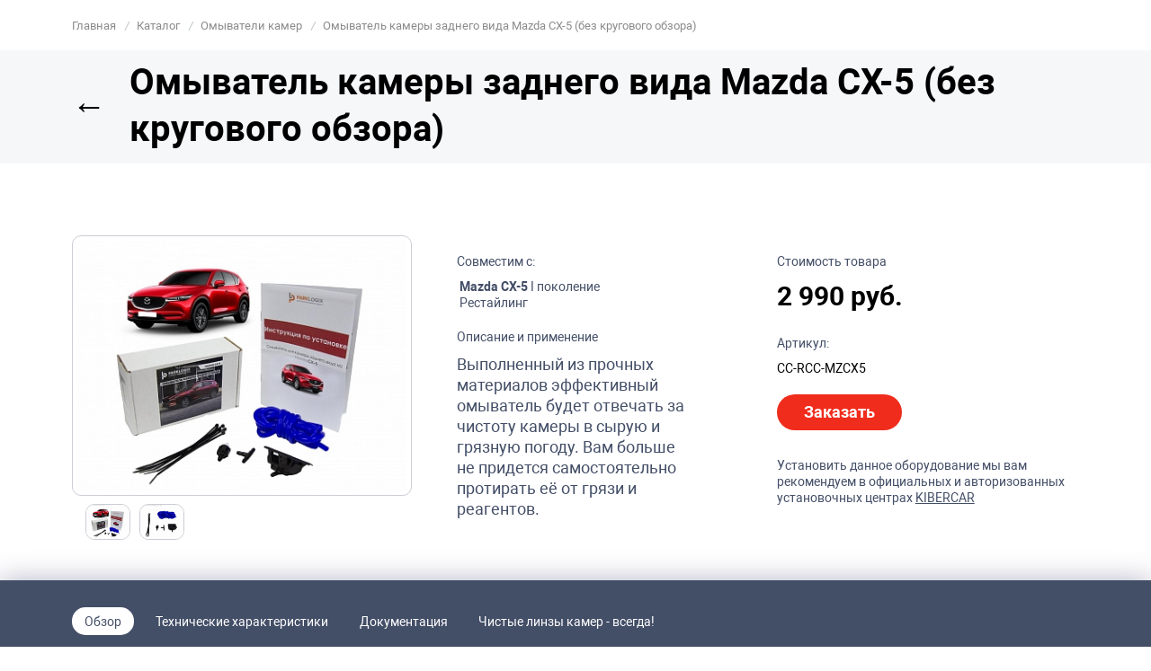

--- FILE ---
content_type: text/html; charset=UTF-8
request_url: https://www.kibercar.com/oborudovanie/omyvateli/omyvatel-kamery-zadnego-vida-mazda-cx5-bez-krugovogo-obzora/
body_size: 21412
content:
<!DOCTYPE html>
<html lang="ru-RU">

<head>
    <title>Омыватель камеры заднего вида Mazda CX-5 (без кругового обзора), артикул товара CC-RCC-MZCX5. Купить по доступным ценам с доставкой по России</title>

    <meta name="google-site-verification" content="iVjbJ6fAnB8q1B9wwWH9o6JfnRqGQ8h7DRbe1YoXvUM" />
    <meta name="yandex-verification" content="74e8aa2136352849" />

    <meta charset="UTF-8">
    <meta http-equiv="X-UA-Compatible" content="IE=edge">
    <meta name="viewport" content="width=device-width, initial-scale=1.0">
    <meta name="description" content="Купить Омыватель камеры заднего вида Mazda CX-5 (без кругового обзора). Цена - 2 990 руб. Большой выбор качественного автомобильного оборудования с установкой" />
<script type="text/javascript" data-skip-moving="true">(function(w, d) {var v = w.frameCacheVars = {'CACHE_MODE':'HTMLCACHE','storageBlocks':[],'dynamicBlocks':{'cxqUFT':'d41d8cd98f00','JAeBhx':'d41d8cd98f00','footer_kbc_cookie_wrap':'d41d8cd98f00','footer_whatsapp':'d41d8cd98f00','footer_scripts':'d41d8cd98f00'},'AUTO_UPDATE':true,'AUTO_UPDATE_TTL':'120','version':'2'};var inv = false;if (v.AUTO_UPDATE === false){if (v.AUTO_UPDATE_TTL && v.AUTO_UPDATE_TTL > 0){var lm = Date.parse(d.lastModified);if (!isNaN(lm)){var td = new Date().getTime();if ((lm + v.AUTO_UPDATE_TTL * 1000) >= td){w.frameRequestStart = false;w.preventAutoUpdate = true;return;}inv = true;}}else{w.frameRequestStart = false;w.preventAutoUpdate = true;return;}}var r = w.XMLHttpRequest ? new XMLHttpRequest() : (w.ActiveXObject ? new w.ActiveXObject("Microsoft.XMLHTTP") : null);if (!r) { return; }w.frameRequestStart = true;var m = v.CACHE_MODE; var l = w.location; var x = new Date().getTime();var q = "?bxrand=" + x + (l.search.length > 0 ? "&" + l.search.substring(1) : "");var u = l.protocol + "//" + l.host + l.pathname + q;r.open("GET", u, true);r.setRequestHeader("BX-ACTION-TYPE", "get_dynamic");r.setRequestHeader("X-Bitrix-Composite", "get_dynamic");r.setRequestHeader("BX-CACHE-MODE", m);r.setRequestHeader("BX-CACHE-BLOCKS", v.dynamicBlocks ? JSON.stringify(v.dynamicBlocks) : "");if (inv){r.setRequestHeader("BX-INVALIDATE-CACHE", "Y");}try { r.setRequestHeader("BX-REF", d.referrer || "");} catch(e) {}if (m === "APPCACHE"){r.setRequestHeader("BX-APPCACHE-PARAMS", JSON.stringify(v.PARAMS));r.setRequestHeader("BX-APPCACHE-URL", v.PAGE_URL ? v.PAGE_URL : "");}r.onreadystatechange = function() {if (r.readyState != 4) { return; }var a = r.getResponseHeader("BX-RAND");var b = w.BX && w.BX.frameCache ? w.BX.frameCache : false;if (a != x || !((r.status >= 200 && r.status < 300) || r.status === 304 || r.status === 1223 || r.status === 0)){var f = {error:true, reason:a!=x?"bad_rand":"bad_status", url:u, xhr:r, status:r.status};if (w.BX && w.BX.ready && b){BX.ready(function() {setTimeout(function(){BX.onCustomEvent("onFrameDataRequestFail", [f]);}, 0);});}w.frameRequestFail = f;return;}if (b){b.onFrameDataReceived(r.responseText);if (!w.frameUpdateInvoked){b.update(false);}w.frameUpdateInvoked = true;}else{w.frameDataString = r.responseText;}};r.send();var p = w.performance;if (p && p.addEventListener && p.getEntries && p.setResourceTimingBufferSize){var e = 'resourcetimingbufferfull';var h = function() {if (w.BX && w.BX.frameCache && w.BX.frameCache.frameDataInserted){p.removeEventListener(e, h);}else {p.setResourceTimingBufferSize(p.getEntries().length + 50);}};p.addEventListener(e, h);}})(window, document);</script>
<script type="text/javascript" data-skip-moving="true">(function(w, d, n) {var cl = "bx-core";var ht = d.documentElement;var htc = ht ? ht.className : undefined;if (htc === undefined || htc.indexOf(cl) !== -1){return;}var ua = n.userAgent;if (/(iPad;)|(iPhone;)/i.test(ua)){cl += " bx-ios";}else if (/Windows/i.test(ua)){cl += ' bx-win';}else if (/Macintosh/i.test(ua)){cl += " bx-mac";}else if (/Linux/i.test(ua) && !/Android/i.test(ua)){cl += " bx-linux";}else if (/Android/i.test(ua)){cl += " bx-android";}cl += (/(ipad|iphone|android|mobile|touch)/i.test(ua) ? " bx-touch" : " bx-no-touch");cl += w.devicePixelRatio && w.devicePixelRatio >= 2? " bx-retina": " bx-no-retina";var ieVersion = -1;if (/AppleWebKit/.test(ua)){cl += " bx-chrome";}else if (/Opera/.test(ua)){cl += " bx-opera";}else if (/Firefox/.test(ua)){cl += " bx-firefox";}ht.className = htc ? htc + " " + cl : cl;})(window, document, navigator);</script>


<link href="/bitrix/js/ui/design-tokens/dist/ui.design-tokens.min.css?170478042622911" type="text/css"  rel="stylesheet" />
<link href="/bitrix/js/ui/fonts/opensans/ui.font.opensans.min.css?16793807332320" type="text/css"  rel="stylesheet" />
<link href="/bitrix/js/main/popup/dist/main.popup.bundle.min.css?170478048326598" type="text/css"  rel="stylesheet" />
<link href="/bitrix/css/main/themes/blue/style.min.css?1540805322331" type="text/css"  rel="stylesheet" />
<link href="/bitrix/cache/css/s1/kibercar/page_4d5fefbdb039cfea882794c703fcafbf/page_4d5fefbdb039cfea882794c703fcafbf_v1.css?176674032938873" type="text/css"  rel="stylesheet" />
<link href="/bitrix/cache/css/s1/kibercar/default_544d68f37148f10ebf9d684ccb9b7248/default_544d68f37148f10ebf9d684ccb9b7248_v1.css?17667383973149" type="text/css"  rel="stylesheet" />
<link href="/bitrix/cache/css/s1/kibercar/template_dce82195eb119fc42b6386210bb6e91b/template_dce82195eb119fc42b6386210bb6e91b_v1.css?1766738397550080" type="text/css"  data-template-style="true" rel="stylesheet" />







<link href="https://www.kibercar.com/oborudovanie/omyvateli/omyvatel-kamery-zadnego-vida-mazda-cx5-bez-krugovogo-obzora/" rel="canonical" />



<meta name="og:description" content="Купить Омыватель камеры заднего вида Mazda CX-5 (без кругового обзора). Цена - 2 990 руб. Большой выбор качественного автомобильного оборудования с установкой" />
<meta property="og:image" content="/upload/iblock/1af/CX5-zadn_1.jpg">    <meta name="og:title" content="Омыватель камеры заднего вида Mazda CX-5 (без кругового обзора), артикул товара CC-RCC-MZCX5. Купить по доступным ценам с доставкой по России | KIBERCAR">
    <link rel="shortcut icon" href="/favicon.ico" type="image/x-icon">
</head>

<body>

    
            <script data-skip-moving=true>
            (function(w, d, s, h, id) {
                w.roistatProjectId = id;
                w.roistatHost = h;
                var p = d.location.protocol == "https:" ? "https://" : "http://";
                var u = /^.*roistat_visit=[^;]+(.*)?$/.test(d.cookie) ? "/dist/module.js" : "/api/site/1.0/" + id + "/init?referrer=" + encodeURIComponent(d.location.href);
                var js = d.createElement(s);
                js.charset = "UTF-8";
                js.async = 1;
                js.src = p + h + u;
                var js2 = d.getElementsByTagName(s)[0];
                js2.parentNode.insertBefore(js, js2);
            })(window, document, 'script', 'cloud.roistat.com', 'd362c5f70136c03a9e49f3d6e45b1683');

            window.onRoistatAllModulesLoaded = function() {
                window.roistat.leadHunter.onAfterSubmit = function(leadData) {
                    gtag('event', 'conversion', {
                        'send_to': 'AW-702903509/wwUdCJSSloYDENXplc8C'
                    });
                    gtag('event', 'roistatLeadHunter', {
                        'event_category': 'roistat',
                        'event_label': 'LeadHunter'
                    });
                }
            };
        </script>
    
            <!-- Google Tag Manager (noscript) -->
        <noscript><iframe src="https://www.googletagmanager.com/ns.html?id=GTM-TT87DK6" height="0" width="0" style="display:none;visibility:hidden"></iframe></noscript>
        <!-- End Google Tag Manager (noscript) -->
    
    <div class="wrapper" id="kbc-wrapper">
        <header class="kbc__header" id="kbc__header">
            <div class="container">
                <div id="bxdynamic_cxqUFT_start" style="display:none"></div><div id="bxdynamic_cxqUFT_end" style="display:none"></div>
                
                    <ul class="kbc-breadcrumb" itemscope itemtype="https://schema.org/BreadcrumbList">
				<li class="kbc-breadcrumb-item" itemprop="itemListElement" itemscope itemtype="https://schema.org/ListItem">
					
					<a href="/" title="Главная"  itemprop="item">
						<span itemprop="name">Главная</span>
						<meta itemprop="position" content="0">
					</a>
				</li>
			
				<li class="kbc-breadcrumb-item" itemprop="itemListElement" itemscope itemtype="https://schema.org/ListItem">
					<i>/</i>
					<a href="/oborudovanie/" title="Каталог"  itemprop="item">
						<span itemprop="name">Каталог</span>
						<meta itemprop="position" content="1">
					</a>
				</li>
			
				<li class="kbc-breadcrumb-item" itemprop="itemListElement" itemscope itemtype="https://schema.org/ListItem">
					<i>/</i>
					<a href="/oborudovanie/omyvateli/" title="Омыватели камер"  itemprop="item">
						<span itemprop="name">Омыватели камер</span>
						<meta itemprop="position" content="2">
					</a>
				</li>
			
				<li class="kbc-breadcrumb-item" itemprop="itemListElement" itemscope itemtype="https://schema.org/ListItem">
				<i>/</i>
					<p title="Омыватель камеры заднего вида Mazda CX-5 (без кругового обзора)" itemprop="item">
						<span itemprop="name">Омыватель камеры заднего вида Mazda CX-5 (без кругового обзора)</span>
						<meta itemprop="position" content="3">
					</p>
				</li>
			</ul>
                            </div>
        </header>


            <script data-skip-moving=true>
        window.onload = function() {
            document.addEventListener("contextmenu", function(e) {
                e.preventDefault();
            }, false);
            document.addEventListener("keydown", function(e) {
                //document.onkeydown = function(e) {
                // "I" key
                if (e.ctrlKey && e.shiftKey && e.keyCode == 73) {
                    disabledEvent(e);
                }
                // "J" key
                if (e.ctrlKey && e.shiftKey && e.keyCode == 74) {
                    disabledEvent(e);
                }
                // "S" key + macOS
                if (e.keyCode == 83 && (navigator.platform.match("Mac") ? e.metaKey : e.ctrlKey)) {
                    disabledEvent(e);
                }
                // "U" key
                if (e.ctrlKey && e.keyCode == 85) {
                    disabledEvent(e);
                }
                // "F12" key
                if (event.keyCode == 123) {
                    disabledEvent(e);
                }
            }, false);

            function disabledEvent(e) {
                if (e.stopPropagation) {
                    e.stopPropagation();
                } else if (window.event) {
                    window.event.cancelBubble = true;
                }
                e.preventDefault();
                return false;
            }
        };
    </script>
<div id="comp_7cb00567f6c6363eb75af3dc581e8aaa">


<div id="detail_loader">
    <div class="bx-catalog-element" id="bx_117848907_76712" itemscope itemtype="http://schema.org/Product">

        <div class="page__header catalog-detail__header">
            <div class="container">
                                <h1 class="page__title" id="product_name">
                    <a href="/oborudovanie/omyvateli/" class="page__title_back_link" target="_self">←</a>
                    Омыватель камеры заднего вида Mazda CX-5 (без кругового обзора)                </h1>
            </div>
        </div>

        <div class="catalog-detail__info">
            <div class="container">
                <div class="row">
                    <div class="col-xxl-5 col-lg-6 col-md-12 col-16">
                        <div class="catalog-detail__gallery_wrap">
                            <div class="catalog-detail__label_wrap">
                                                                                            </div>
                            <div class="catalog-detail__gallery" >
                                                                        <div class="catalog-detail__gallery_item">
                                            <a data-fancybox="gallery" href="/upload/iblock/1af/CX5-zadn_1.jpg" class="catalog-detail__gallery_link">
                                                <img src="/upload/resize_cache/iblock/1af/510_382_0/CX5-zadn_1.jpg" alt="Омыватель камеры заднего вида Mazda CX-5 (без кругового обзора)" class="catalog-detail__gallery_img">
                                            </a>
                                        </div>
                                                                        <div class="catalog-detail__gallery_item">
                                            <a data-fancybox="gallery" href="/upload/iblock/424/CX5-zadn_2.jpg" class="catalog-detail__gallery_link">
                                                <img src="/upload/resize_cache/iblock/424/510_382_0/CX5-zadn_2.jpg" alt="Омыватель камеры заднего вида Mazda CX-5 (без кругового обзора)" class="catalog-detail__gallery_img">
                                            </a>
                                        </div>
                                                            </div>
                            <div class="catalog-detail__gallery_bottom">
                                                                <div class="catalog-detail__gallery_nav">
                                                                                <div class="catalog-detail__gallery_nav_item">
                                                <img src="/upload/resize_cache/iblock/1af/510_382_0/CX5-zadn_1.jpg" alt="Омыватель камеры заднего вида Mazda CX-5 (без кругового обзора)" class="catalog-detail__gallery_nav_img">
                                            </div>
                                                                                <div class="catalog-detail__gallery_nav_item">
                                                <img src="/upload/resize_cache/iblock/424/510_382_0/CX5-zadn_2.jpg" alt="Омыватель камеры заднего вида Mazda CX-5 (без кругового обзора)" class="catalog-detail__gallery_nav_img">
                                            </div>
                                                                    </div>
                            </div>
                        </div>
                    </div>
                    <div class="offset-xxl-1 col-xl-4 col-lg-5 col-md-12 col-16">
                        <div class="catalog-detail__desc">
                                                            <p class="catalog-detail__h">Совместим с:</p>
                                <div class="catalog-detail__applicability">
                                                                            <div class="catalog-detail__compatible_item">
                                                                                        <div class="catalog-detail__compatible_item_name"><b>Mazda</b> <b>CX-5</b> I поколение Рестайлинг</div>
                                        </div>
                                                                                                                                                </div>
                                                                                                                    <p class="catalog-detail__h">Описание и применение</p>
                                <div class="catalog-detail__desc_t" itemprop="description">
                                    Выполненный из прочных материалов эффективный омыватель будет отвечать за чистоту камеры в сырую и грязную погоду. Вам больше не придется самостоятельно протирать её от грязи и реагентов.                                </div>
                            
                                                    </div>
                    </div>
                    <div class="offset-xl-1 col-lg-5 col-md-12 col-16">
                        <div class="catalog-detail__action">

                                                            <p class="catalog-detail__h">Стоимость товара</p>
                                <div class="catalog-detail__prices">
                                                                        <div class="catalog-detail__current-price">
                                                                                    <span class="catalog-detail__price">2 990 руб.</span>
                                        
                                        
                                    </div>
                                </div>
                                
                                                        <p class="catalog-detail__h">Артикул:</p>
                            <p class="catalog-detail__vendor_code" id="vendor_code">CC-RCC-MZCX5</p>
                                                                                        <div class="catalog-detail__btns">
                                    <span class="catalog-detail__btn catalog-detail__btn_red open-form" id="orderProduct">Заказать</span>
                                </div>
                                                        
                            <p class="catalog-detail__h">
                                Установить данное оборудование мы вам рекомендуем в официальных и авторизованных установочных центрах <a target="_blank" href="/kontakty/" style="text-decoration: underline;">KIBERCAR</a>
                            </p>
                        </div>
                    </div>
                </div>
            </div>
        </div>

        <div class="catalog-detail__links">
            <div class="container">
                <div class="row">
                                        <div class="col-16">
                        <ul class="catalog-detail__links_list">
                            <li href="#product-info" class="catalog-detail__links_item">
                                <a href="#kbc__header" class="catalog-detail__link catalog-detail__link-active">Обзор</a>
                            </li>
                                                            <li class="catalog-detail__links_item">
                                    <a href="#product-spec" class="catalog-detail__link">Технические характеристики</a>
                                </li>
                                                                                        <li class="catalog-detail__links_item">
                                    <a href="#product-docs" class="catalog-detail__link">Документация</a>
                                </li>
                                                                                                                    <li class="catalog-detail__links_item">
                                    <a href="#product-air" class="catalog-detail__link">Чистые линзы камер - всегда!</a>
                                </li>
                                                                                                                                        </ul>
                    </div>
                                    </div>
            </div>
        </div>

        <div class="catalog-detail__section_wrap">

                            <div id="product-spec" class="catalog-detail__section catalog-detail__spec">
                    <div class="container">
                        <div class="row">
                            <div class="col-16">
                                <h2 class="catalog-detail__head">Технические характеристики</h2>

                                <div class="kbc_accordion_warp">
                                                                            
                                                                                    <div class="kbc_accordion kbc_accordion_show">
                        <div class="kbc_accordion_head">
                            <div class="kbc_accordion_name">
                                <h3>Комплект</h3>
                            </div>
                            <div class="kbc_accordion_btn">
                                <span></span>
                            </div>
                        </div>
                        <div class="kbc_accordion_content">
                            <div class="characteristics-product">

                                
                                                                                                                            <dl>
                                    <dt>
                                        <span>Инструкция по установке                                                                                    </span>
                                    </dt>
                                    <dd>1</dd>
                                </dl>
                                                                                                                            <dl>
                                    <dt>
                                        <span>Кабельная стяжка                                                                                    </span>
                                    </dt>
                                    <dd>6</dd>
                                </dl>
                                                                                                                            <dl>
                                    <dt>
                                        <span>Корпус омывателя камеры заднего вида                                                                                    </span>
                                    </dt>
                                    <dd>1</dd>
                                </dl>
                                                                                                                            <dl>
                                    <dt>
                                        <span>Обратный клапан                                                                                    </span>
                                    </dt>
                                    <dd>1</dd>
                                </dl>
                                                                                                                            <dl>
                                    <dt>
                                        <span>Тройник                                                                                    </span>
                                    </dt>
                                    <dd>1</dd>
                                </dl>
                                                                                                                            <dl>
                                    <dt>
                                        <span>Силиконовый шланг                                                                                    </span>
                                    </dt>
                                    <dd>2 м</dd>
                                </dl>
                                                                                </div>
                        </div>
                    </div>
                                    </div>
                </div>
        </div>
    </div>
</div>

    <div class="catalog-detail__section catalog-detail__docs" id="product-docs">
        <div class="container">
            <div class="row">
                <div class="col-md-12 col-16">
                    <div class="catalog-detail__head">
                        <h2>Документация</h2>
                    </div>
                </div>
                <div class="col-md-4 col-16">
                    <div class="main-section__btn">
                        <a href="/docs/" class="kbc__btn kbc__btn_gray">Все документы</a>
                    </div>
                </div>
            </div>
        </div>
        <div class="container docs__list">
            <div class="row">
                                    <div class="col-16 col-xs-8 col-sm-6 col-md-5 col-lg-4 col-xl-3 p-0">
                        <a href="/docs/82967/" class="docs__list_item docs__list_item_png" target="_blank">
                            <div class="docs__list_item_image">
                                <img src="/images/no-photo-pdf.jpg" alt="Инструкция по установке омывателя для камеры заднего вида на Mazda CX-5">
                            </div>
                            <div class="docs__list_item_name">Инструкция по установке омывателя для камеры заднего вида на Mazda CX-5</div>
                        </a>
                    </div>
                            </div>
        </div>
    </div>



    <div class="catalog-detail__section catalog-detail__product" id="product-air">
        <div class="container">
            <div class="row">
                <div class="col-md-12 col-16">
                    <div class="catalog-detail__head">
                        <h2>Чистые линзы камер - всегда!</h2>
                    </div>
                </div>
                            </div>
            <div class="row">
                <div class="col-xl-7 col-lg-8 col-md-12 col-16">
                    <img data-lazyload-dont-hide data-lazyload-src="/upload/iblock/a88/lfzkm3vhwbvr7nb4mg1dmv1lyhacmo6f/6.jpg" alt="" style="max-width: 100%" v-bx-lazyload src="/images/1x1.png">
                                    </div>
                <div class="offset-xl-1 col-lg-8 col-16">
                    <p class="catalog-detail__airtouch_p">
	 Установите омыватель для передней и задней камеры – забудьте о необходимости протирать их, пачкая руки и тратя свое время в самый неподходящий момент. Данная услуга доступна для всех типов кузовов вашего автомобиля.
</p>
<br>
<p class="catalog-detail__airtouch_p">
	 Преимущества установки омывателя камеры
</p>
<ul class="catalog-detail__airtouch_list">
	<li>Бесконтактная очистка, камера не помутнеет</li>
	<li>Ваши руки всегда чисты, не нужно протирать камеру</li>
	<li>Скрытая установка, под обшивкой автомобиля</li>
</ul>                </div>
            </div>
                    </div>
    </div>





    <div class="catalog-detail__section catalog-detail__same">
        <div class="container">
            <div class="row">
                <div class="col-16">
                    <div class="catalog-detail__head">
                        <h2>Похожие товары</h2>
                    </div>
                </div>
            </div>
            <div class="row">
                <div class="col-16">
                    <div class="row main-catalog__wrap">
                                                    <div class="main-catalog__item">
                                <a href="/oborudovanie/omyvateli/omyvatel-kamery-zadnego-vida-voyah-free-i-pokolenie-restayling-2/" class="main-catalog__img" target="_self">
                                    <img src="/upload/resize_cache/iblock/717/lj7b1ffme9huk7h8ykwt4p6gme3jd00f/220_160_0/Voyah-Free-kk1.jpg" alt="Омыватель камеры заднего вида Voyah Free I поколение Рестайлинг 2">
                                </a>
                                <a href="/oborudovanie/omyvateli/omyvatel-kamery-zadnego-vida-voyah-free-i-pokolenie-restayling-2/" class="main-catalog__title" target="_self">Омыватель камеры заднего вида Voyah Free I поколение Рестайлинг 2</a>
                                <div class="main-catalog__price">2 940 руб.</div>
                                                                <div class="main-catalog__btns">
                                    <a href="/oborudovanie/omyvateli/omyvatel-kamery-zadnego-vida-voyah-free-i-pokolenie-restayling-2/" class="main-catalog__bay kbc__btn kbc__btn_gray" target="_self">Подробнее</a>
                                </div>
                            </div>
                                                    <div class="main-catalog__item">
                                <a href="/oborudovanie/omyvateli/omyvatel-kamery-perednego-vida-changan-uni-t/" class="main-catalog__img" target="_self">
                                    <img src="/upload/resize_cache/iblock/2fe/4kxqwc06gaz8hfm1nuvqnfar27j9gv38/220_160_0/Changan-UNI_T-kk1.jpg" alt="Омыватель камеры переднего вида Changan UNI-T">
                                </a>
                                <a href="/oborudovanie/omyvateli/omyvatel-kamery-perednego-vida-changan-uni-t/" class="main-catalog__title" target="_self">Омыватель камеры переднего вида Changan UNI-T</a>
                                <div class="main-catalog__price">4 190 руб.</div>
                                                                <div class="main-catalog__btns">
                                    <a href="/oborudovanie/omyvateli/omyvatel-kamery-perednego-vida-changan-uni-t/" class="main-catalog__bay kbc__btn kbc__btn_gray" target="_self">Подробнее</a>
                                </div>
                            </div>
                                                    <div class="main-catalog__item">
                                <a href="/oborudovanie/omyvateli/omyvatel-kamery-zadnego-vida-jetour-t1/" class="main-catalog__img" target="_self">
                                    <img src="/upload/resize_cache/iblock/e71/zxetxep42eopjciwatun22dkdoqwe4rn/220_160_0/Jetour-T1-kk1.jpg" alt="Омыватель камеры заднего вида Jetour T1">
                                </a>
                                <a href="/oborudovanie/omyvateli/omyvatel-kamery-zadnego-vida-jetour-t1/" class="main-catalog__title" target="_self">Омыватель камеры заднего вида Jetour T1</a>
                                <div class="main-catalog__price">4 190 руб.</div>
                                                                <div class="main-catalog__btns">
                                    <a href="/oborudovanie/omyvateli/omyvatel-kamery-zadnego-vida-jetour-t1/" class="main-catalog__bay kbc__btn kbc__btn_gray" target="_self">Подробнее</a>
                                </div>
                            </div>
                                                    <div class="main-catalog__item">
                                <a href="/oborudovanie/omyvateli/komplekt-omyvatelya-kamery-zadnego-vida-exlantix-et/" class="main-catalog__img" target="_self">
                                    <img src="/upload/resize_cache/iblock/709/v7b53uxdsmrr9b145o4kesce85qasnjj/220_160_0/ET-kk1.jpg" alt="Комплект омывателя камеры заднего вида EXEED Exlantix ET">
                                </a>
                                <a href="/oborudovanie/omyvateli/komplekt-omyvatelya-kamery-zadnego-vida-exlantix-et/" class="main-catalog__title" target="_self">Комплект омывателя камеры заднего вида EXEED Exlantix ET</a>
                                <div class="main-catalog__price">4 190 руб.</div>
                                                                <div class="main-catalog__btns">
                                    <a href="/oborudovanie/omyvateli/komplekt-omyvatelya-kamery-zadnego-vida-exlantix-et/" class="main-catalog__bay kbc__btn kbc__btn_gray" target="_self">Подробнее</a>
                                </div>
                            </div>
                                            </div>
                </div>
            </div>
        </div>
    </div>
    







</div>

<section class="main-promo ">
    <div class="container">
        <a target="_blank" href="/services/q-link-pro/" class="promo_android">
        </a>
    </div>
</section>

<div class="catalog-detail__dialogs">
    <div class="catalog-detail__close-bg"></div>
    <div class="catalog-detail__all-models_wrap">
        <div class="catalog-detail__all-models">
            <div class="catalog-detail__all-models_wd">
                <div class="catalog-detail__all-models_close"></div>
                <div class="catalog-detail__all-models_h">Список совместимостей</div>
                <div class="catalog-detail__all-models_p">для Омыватель камеры заднего вида Mazda CX-5 (без кругового обзора)</div>
                <div class="catalog-detail__applicability catalog-detail__applicability_dialog">
                                            <div class="catalog-detail__compatible_item">
                                                        <div class="catalog-detail__compatible_item_name"><b>Mazda</b> <b>CX-5</b> I поколение Рестайлинг</div>
                        </div>
                                    </div>
            </div>
        </div>
    </div>
</div>

<meta itemprop="name" content="Омыватель камеры заднего вида Mazda CX-5 (без кругового обзора)" />
<meta itemprop="category" content="Омыватели камер" />
    <span itemprop="offers" itemscope itemtype="http://schema.org/Offer">
        <meta itemprop="price" content="2990" />
        <meta itemprop="priceCurrency" content="RUB" />
        <link itemprop="availability" href="http://schema.org/InStock" />
    </span>
</div>
</div>

					</div>    
    <footer class="kbc__footer__new">
        <div class="footer__main">
            <div class="container">
                <div class="footer__block1">
                    <div class="footer__logo">
                        <div class="kbc__logo_footer">
    <a href="/">
        <img src="/local/templates/kibercar/img/logo/kibercar.png" alt="logo">
    </a>
</div>                    </div>
                    <div class="footer__reward">
                        <img src="/img/foot-img.png" alt="">
                        <div class="footer__rewardtext">Победитель международного конкурса "Лучшие товары и Услуги" ГЕММА</div>
                    </div>
                    <div class="footer__search">
                        <div class="kbc__footer_search">
    <form action="/search/index.php">
        <input type="text" name="q" placeholder="Поиск">
        <input type="submit" value="Поиск" />
    </form>
</div>                    </div>
                </div>

                <div class="footer__block2">
                    <div class="foorter__menu">
                        
    <div class="kbc__footer_menu_wrap">
        <ul class="kbc__footer_menu_new">
                            <li><a href="/news/">Новости</a></li>
                                            <li><a href="/company/aktsii/">Акции</a></li>
                                            <li><a href="/reviews/">Отзывы</a></li>
                                            <li><a href="/oborudovanie/">Товары</a></li>
                                            <li><a href="/docs/">Документация и инструкции</a></li>
                                            <li><a href="/garanty/">Гарантия</a></li>
                                            <li><a href="/company/carrier/">Вакансии</a></li>
                                    <li><a href="https://fran.kibercar.com/" target="_blank" rel="nofollow">Франшиза</a></li>
                                            <li><a href="/kontakty/">Контакты</a></li>
                                            <li><a href="/privacy_policy.php">Политика о конфиденциальности</a></li>
                                            <li><a href="/payment_information.php">Платежная информация</a></li>
                                            <li><a href="/user_agreement.php">Пользовательское соглашение</a></li>
                                            <li><a href="/oferta.php">Договор-оферта</a></li>
                                            <li><a href="/sitemap/">Карта сайта</a></li>
                            
            <li><a class="open-form" data-type="getPrice" href="#">Оптовые продажи</a></li>
        </ul>
    </div>
                    </div>

                    <div id="bxdynamic_JAeBhx_start" style="display:none"></div><div id="bxdynamic_JAeBhx_end" style="display:none"></div>
                    <div class="footer__btns">
                        <span id="footerFormBtn" class="kbc__footer_callback open-form" data-type="callback">Заказать обратный звонок</span>
                        <div class="footer__social">
                            <a href="https://vk.com/kibercar" target="_blank" rel="nofollow" class="footer__vk"></a>
                            <a href="https://www.instagram.com/kibercar.ru" target="_blank" rel="nofollow" class="footer__inst"></a>
                            <a href="https://youtube.com/@kibercar_tv" target="_blank" rel="nofollow" class="footer__youtube"></a>
                            <a href="https://rutube.ru/channel/41570006/" target="_blank" rel="nofollow" class="footer__rutube"></a>
                            <a href="https://www.tiktok.com/@pasha_kibercar" target="_blank" rel="nofollow" class="footer__tiktok"></a>
                            <a href="https://t.me/kibercar" target="_blank" rel="nofollow" class="footer__tg"></a>
                        </div>
                    </div>
                </div>
            </div>
        </div>
        <div class="footer__copyright">
            <div class="container">
                <div class="footer__copyright_info footer__copyright_info--mts">
                    Компания <span>KIBERCAR</span> является официальным партнером компании <span>МТС</span> по направлению connected cars. С партнерским тарифом <span>«АвтоМультимедиа»</span> от МТС и KIBERCAR вы можете ознакомиться <a href="/avto-multimedia/" target="_blank" style="text-decoration: underline">здесь</a>.
                </div>
                <div class="footer__copyright_info">
                    Наши установочные центры находятся в городах Москва, Санкт Петербург, Краснодар, Казань, Воронеж, Ростов-на-Дону.<br>Обращаем ваше внимание на то, что вся информация носит исключительно информационный характер и ни при каких условиях не является публичной офертой, определяемой положениями Статьи 437 (2) Гражданского кодекса РФ. Технические характеристики, программное обеспечение, конструктивные особенности, комплектация могут быть изменены в целях усовершенствования продуктов без предварительного уведомления.

                    <div class="footer__contact" itemscope="" itemtype="http://schema.org/Organization">
                        <span itemprop="name">KIBERCAR</span>
                        Контакты:
                        <div itemprop="address" itemscope="" itemtype="http://schema.org/PostalAddress">
                            Адрес:
                            <span itemprop="streetAddress">Маломосковская улица 22, стр.11</span>
                            <span itemprop="postalCode">129626</span>
                            <span itemprop="addressLocality">Москва</span>,
                        </div>
                        Телефон:<span itemprop="telephone">+7 (499) 444-08-29</span>,
                        Электронная почта: <span itemprop="email">support@kibercar.ru</span>
                    </div>
                </div>
            </div>
        </div>
    </footer>

    <span id="openAutoForm" style="display:none" class="open-form" data-type="auto"></span>
    <span id="openGetLeadForm" style="display:none" class="open-form" data-type="getlead"></span>

    <div class="dialogs">
        <div class="close-bg"></div>
        <div class="vertical-align-table">
            <div class="vertical-align-row">
                <div class="vertical-align">
                    <div class="popup callback-popup">
                        <div class="form-box">
                            <div class="close"></div>
                            <div class="h">Оставьте свои контакты – и наш консультант <br>свяжется с вами в течение 15 минут!</div>
                            
<div id="call-phone-wrap">

</div>

                        </div>
                    </div>
                    <div class="popup getlead-popup">
                        <div class="form-box">
                            <div class="close"></div>
                            
<div class="getlead__wrap">

    <span class="getlead__h1">У Вас остались вопросы? Мы можем ответить на них</span>
    <p class="getlead__p">Мы свяжемся с вами и ответим на любые возникшие вопросы!</p>

    <form action="#" class="video-form">
        <div class="video-form__field">
            <input type="tel" class="video-form__input" placeholder="+7 XXX-XXX-XX-XX" name="phone" autocomplete="off" data-required="true" />
        </div>

        <div class="video-form__info" style="margin-top:30px;">
            <div class="form__check form__field">
                <input type="checkbox" id="checkM4" data-required="true" name="checkM4" checked>
                <label for="checkM4">Я ознакомлен с <a target="_blank" href="/privacy_policy.php">политикой конфиденциальности</a> и согласен с правилами оказания услуг и обработкой персональных данных</label>
            </div>
        </div>

        <div class="video-form__field">
            <input type="hidden" name="sessid" id="sessid" value="" />            <label>&nbsp;</label>
            <button class="page_form__btn" type="submit">ЗАКАЗАТЬ ЗВОНОК</button>
        </div>


    </form>
</div>


                        </div>
                    </div>
                    <div class="popup orderProduct-popup">
                        <div class="form-box">
                            <div class="close"></div>
                            <div class="h">Пожалуйста, оставьте контактные данные,<br>мы свяжемся с вами!</div>
                            
<form method="POST" name="_form" class="order-form kibercar-form">
    <input type="hidden" name="sessid" id="sessid_1" value="" />    <input name="event" type="hidden" value="call_phone">

    <input type="text" name="user_name" placeholder="Ваше имя" class="inp-1" value="" size="48" data-required="true" />
    <input type="tel" name="phone" placeholder="Телефон" class="phone-inp inp-2" value="" data-required="true" />

    <input class="city-input-hd city-mask" type="text" placeholder="Город" name="city_prop" autocomplete="off">

    <textarea name="msg" id="ORDER_MESSAGE" cols="30" rows="10" class="message-mask" placeholder="Комментарий"></textarea>

    <div class="main-form-private">
        <div class="form__check form__field">
            <input type="checkbox" id="checkM1" data-required="true" name="checkM1" checked>
            <label for="checkM1">Я ознакомлен с <a target="_blank" href="/privacy_policy.php">политикой конфиденциальности</a> и согласен с правилами оказания услуг и обработкой персональных данных</label>
        </div>
    </div>

    <input type="submit" name="submit" value="Оформить заказ" />

</form>                        </div>
                    </div>
                    <div class="popup complaint-popup">
                        <div class="form-box">
                            <div class="close"></div>
                            
<div class="complaint__wrap">
    <h4 class="complaint__title">Оставить жалобу</h4>

    <p class="complaint__description">В случае возникновения претензий, связанных с качеством выполненных работ, вы можете обратиться напрямую руководителю клиентской службы</p>

    <div class="complaint__supervisor">
        <div class="complaint-supervisor__img">
            <img src="/img/supervisor.jpg" alt="">
        </div>
        <div class="complaint-supervisor__text">
            <span class="complaint-supervisor__name">Дмитрий Шеин</span>
            <span class="complaint-supervisor__position">Руководитель клиентской службы</span>
            <a href="tel:+79296635466" class="complaint-supervisor__phone complaint-supervisor__link">Позвонить: +7 929 663 54-66</a>
            <a href="mailto:shein@kibercar.ru" class="complaint-supervisor__email complaint-supervisor__link">email: shein@kibercar.ru</a>
        </div>
    </div>

    <form action="#" class="complaint__form" enctype="multipart/form-data">
        <h4 class="complaint-form__title">Связаться с руководством</h4>
        <p class="complaint-form__desc">Также вы можете оставить претензию нашему руководителю, заполнив форму ниже.</p>

        <div class="complaint-form__filed">
            <input data-required="true" name="fio" type="text" class="complaint-form__control" placeholder="Ваши Фамилия Имя и Отчество">
        </div>

        <div class="complaint-form__filed complaint-form__filed-2">
            <input data-required="true" type="tel" name="phone" placeholder="Телефон" value="" class="complaint-form__control" />
        </div>

        <div class="complaint-form__filed complaint-form__filed-2">
            <input name="email" type="email" class="complaint-form__control" placeholder="Ваш email">
        </div>

        <div class="complaint-form__filed">
            <textarea data-required="true" name="msg" placeholder="Сообщение" id="" cols="30" rows="5" class="complaint-form__control"></textarea>
        </div>

        <div class="complaint-form__filed complaint-form__filed-2">
            <label class="complaint-form__file">
                <input name="file" type="file" class="complaint-form__control" id="complaint-file" aria-label="File browser example">
                <span class="complaint-form__file-custom" title="Добавить фотографию"></span>
            </label>
        </div>

        <div class="complaint-form__filed">
            <div class="form__check form__field">
                <input type="checkbox" id="checkM9" data-required="true" name="checkM9" checked>
                <label for="checkM9">Я ознакомлен с <a target="_blank" href="/privacy_policy.php">политикой конфиденциальности</a> и согласен с правилами оказания услуг и обработкой персональных данных</label>
            </div>
        </div>

        <div class="complaint-form__filed complaint-form__filed-2">
            <button type="submit" class="complaint-form__submit">Отправить сообщение</button>
        </div>

    </form>

</div>                        </div>
                    </div>
                                        <div class="popup region-popup">
                        <div class="form-box">
                            <div class="close"></div>
                                                    </div>
                    </div>
                    <div class="popup getPrice-popup">
                        <div class="form-box">
                            <div class="close"></div>
                            <div class="h">Запрос на оптовые цены</div>

                            <form method="POST" class="get-price-form kibercar-form" name="_form">
    <input type="hidden" name="sessid" id="sessid_2" value="" />    <input name="event" type="hidden" value="call_phone">
    <input type="text" name="inn" placeholder="ИНН" class="inp-1" value="" size="48" data-required="true" autocomplete="off" />
    <input type="text" name="comp_name" placeholder="Название компании" class="inp-1" value="" size="48" data-required="true" autocomplete="off" />
    <input type="text" name="contact_face" placeholder="Контактное лицо" class="inp-1" value="" size="48" data-required="true" autocomplete="off" />

    <input class="city-input-hd city-mask" type="text" placeholder="Город" name="city_prop" autocomplete="off">

    <input type="tel" name="phone" placeholder="Контактный телефон" class="inp-2" value="" size="48" data-required="true" autocomplete="off" />
    <input type="text" name="contact_email" placeholder="Контактный e-mail" class="inp-3" value="" size="48" data-required="true" autocomplete="off" />

    <textarea name="contact_msg" id="" cols="30" rows="10" placeholder="Комментарий"></textarea>

    <div class="form__check form__field">
        <input type="checkbox" id="checkM10" data-required="true" name="checkM10" checked>
        <label for="checkM10">Я ознакомлен с <a target="_blank" href="/privacy_policy.php">политикой конфиденциальности</a> и согласен с правилами оказания услуг и обработкой персональных данных</label>
    </div>

    <input type="submit" name="submit" value="Отправить запрос" />


</form>                        </div>
                    </div>

                    <div class="popup auto-popup">
                        <div class="form-box">
                            <div class="close"></div>
                            
<div class="autopopup__wrap">
    <h4 class="autopopup__title">Помогите нам более подробно вас проконсультировать</h4>

    <ul id="autopopup-accordion" class="autopopup__accordion">
        <li class="autopopup__open" id="autopopup-brand">
            <div class="autopopup__link">
                <span class="autopopup__link-desc">Выберите марку вашего авто </span>
                <span class="autopopup__link-title">
                    Выберите марку вашего авто
                </span>
                <i class="fa fa-chevron-right"></i>
            </div>
            <ul class="autopopup__submenu" style="overflow: hidden; display: grid;">
                                    <li>
                        <span data-value="116949" data-model-empty="855814" data-amo="855812" data-name="Aion">
                            Aion                        </span>
                    </li>
                                    <li>
                        <span data-value="125596" data-model-empty="856601" data-amo="856599" data-name="Aito">
                            Aito                        </span>
                    </li>
                                    <li>
                        <span data-value="22144" data-model-empty="856121" data-amo="856115" data-name="Aston Martin">
                            Aston Martin                        </span>
                    </li>
                                    <li>
                        <span data-value="22145" data-model-empty="853204" data-amo="853756" data-name="Audi">
                            Audi                        </span>
                    </li>
                                    <li>
                        <span data-value="125599" data-model-empty="856609" data-amo="856607" data-name="Avatr">
                            Avatr                        </span>
                    </li>
                                    <li>
                        <span data-value="123264" data-model-empty="856513" data-amo="856511" data-name="BAIC">
                            BAIC                        </span>
                    </li>
                                    <li>
                        <span data-value="22134" data-model-empty="853214" data-amo="853754" data-name="Bentley">
                            Bentley                        </span>
                    </li>
                                    <li>
                        <span data-value="22146" data-model-empty="853246" data-amo="853752" data-name="BMW">
                            BMW                        </span>
                    </li>
                                    <li>
                        <span data-value="125601" data-model-empty="856615" data-amo="856613" data-name="BYD">
                            BYD                        </span>
                    </li>
                                    <li>
                        <span data-value="22133" data-model-empty="853260" data-amo="853750" data-name="Cadillac">
                            Cadillac                        </span>
                    </li>
                                    <li>
                        <span data-value="88670" data-model-empty="853264" data-amo="853748" data-name="Changan">
                            Changan                        </span>
                    </li>
                                    <li>
                        <span data-value="44905" data-model-empty="853278" data-amo="853746" data-name="Chery">
                            Chery                        </span>
                    </li>
                                    <li>
                        <span data-value="22137" data-model-empty="853284" data-amo="853744" data-name="Chevrolet">
                            Chevrolet                        </span>
                    </li>
                                    <li>
                        <span data-value="22149" data-model-empty="853288" data-amo="853742" data-name="Dodge">
                            Dodge                        </span>
                    </li>
                                    <li>
                        <span data-value="44904" data-model-empty="853296" data-amo="853740" data-name="EXEED">
                            EXEED                        </span>
                    </li>
                                    <li>
                        <span data-value="123504" data-model-empty="856529" data-amo="856527" data-name="FAW">
                            FAW                        </span>
                    </li>
                                    <li>
                        <span data-value="22150" data-model-empty="853306" data-amo="853738" data-name="Ford">
                            Ford                        </span>
                    </li>
                                    <li>
                        <span data-value="114069" data-model-empty="855746" data-amo="855744" data-name="GAC">
                            GAC                        </span>
                    </li>
                                    <li>
                        <span data-value="44903" data-model-empty="853316" data-amo="853714" data-name="Geely">
                            Geely                        </span>
                    </li>
                                    <li>
                        <span data-value="37711" data-model-empty="853328" data-amo="853712" data-name="Genesis">
                            Genesis                        </span>
                    </li>
                                    <li>
                        <span data-value="173202" data-model-empty="860589" data-amo="860593" data-name="GMC">
                            GMC                        </span>
                    </li>
                                    <li>
                        <span data-value="44902" data-model-empty="853340" data-amo="853710" data-name="Haval">
                            Haval                        </span>
                    </li>
                                    <li>
                        <span data-value="125605" data-model-empty="856625" data-amo="856623" data-name="HiPhi">
                            HiPhi                        </span>
                    </li>
                                    <li>
                        <span data-value="22151" data-model-empty="858965" data-amo="858963" data-name="Honda">
                            Honda                        </span>
                    </li>
                                    <li>
                        <span data-value="110007" data-model-empty="854430" data-amo="854428" data-name="Hongqi">
                            Hongqi                        </span>
                    </li>
                                    <li>
                        <span data-value="22125" data-model-empty="853350" data-amo="853708" data-name="Hyundai">
                            Hyundai                        </span>
                    </li>
                                    <li>
                        <span data-value="22154" data-model-empty="853376" data-amo="853706" data-name="Infiniti">
                            Infiniti                        </span>
                    </li>
                                    <li>
                        <span data-value="114066" data-model-empty="855794" data-amo="855792" data-name="JAC">
                            JAC                        </span>
                    </li>
                                    <li>
                        <span data-value="114008" data-model-empty="855802" data-amo="855800" data-name="Jaecoo">
                            Jaecoo                        </span>
                    </li>
                                    <li>
                        <span data-value="22155" data-model-empty="853392" data-amo="853704" data-name="Jaguar">
                            Jaguar                        </span>
                    </li>
                                    <li>
                        <span data-value="22156" data-model-empty="853402" data-amo="853702" data-name="Jeep">
                            Jeep                        </span>
                    </li>
                                    <li>
                        <span data-value="114070" data-model-empty="854860" data-amo="854858" data-name="Jetour">
                            Jetour                        </span>
                    </li>
                                    <li>
                        <span data-value="136678" data-model-empty="856911" data-amo="856903" data-name="Kaiyi">
                            Kaiyi                        </span>
                    </li>
                                    <li>
                        <span data-value="22122" data-model-empty="853414" data-amo="853700" data-name="Kia">
                            Kia                        </span>
                    </li>
                                    <li>
                        <span data-value="29872" data-model-empty="855953" data-amo="855951" data-name="Lamborghini">
                            Lamborghini                        </span>
                    </li>
                                    <li>
                        <span data-value="22157" data-model-empty="853432" data-amo="853698" data-name="Land Rover">
                            Land Rover                        </span>
                    </li>
                                    <li>
                        <span data-value="20906" data-model-empty="853452" data-amo="853696" data-name="Lexus">
                            Lexus                        </span>
                    </li>
                                    <li>
                        <span data-value="113004" data-model-empty="854756" data-amo="854754" data-name="LiXiang">
                            LiXiang                        </span>
                    </li>
                                    <li>
                        <span data-value="123262" data-model-empty="856519" data-amo="856517" data-name="Lotus">
                            Lotus                        </span>
                    </li>
                                    <li>
                        <span data-value="123958" data-model-empty="856543" data-amo="856541" data-name="Lynk & Co">
                            Lynk & Co                        </span>
                    </li>
                                    <li>
                        <span data-value="128407" data-model-empty="856695" data-amo="856693" data-name="M-Hero">
                            M-Hero                        </span>
                    </li>
                                    <li>
                        <span data-value="22119" data-model-empty="856125" data-amo="856117" data-name="Maserati">
                            Maserati                        </span>
                    </li>
                                    <li>
                        <span data-value="22160" data-model-empty="853526" data-amo="853692" data-name="Mazda">
                            Mazda                        </span>
                    </li>
                                    <li>
                        <span data-value="20905" data-model-empty="853510" data-amo="853694" data-name="Mercedes-Benz">
                            Mercedes-Benz                        </span>
                    </li>
                                    <li>
                        <span data-value="22159" data-model-empty="853536" data-amo="853690" data-name="MINI">
                            MINI                        </span>
                    </li>
                                    <li>
                        <span data-value="22162" data-model-empty="853544" data-amo="853688" data-name="Mitsubishi">
                            Mitsubishi                        </span>
                    </li>
                                    <li>
                        <span data-value="22163" data-model-empty="857869" data-amo="857867" data-name="Nissan">
                            Nissan                        </span>
                    </li>
                                    <li>
                        <span data-value="98163" data-model-empty="853814" data-amo="853810" data-name="OMODA">
                            OMODA                        </span>
                    </li>
                                    <li>
                        <span data-value="128408" data-model-empty="856699" data-amo="856697" data-name="Polar Stone">
                            Polar Stone                        </span>
                    </li>
                                    <li>
                        <span data-value="22166" data-model-empty="853560" data-amo="853686" data-name="Porsche">
                            Porsche                        </span>
                    </li>
                                    <li>
                        <span data-value="22121" data-model-empty="856103" data-amo="856095" data-name="Rolls-Royce">
                            Rolls-Royce                        </span>
                    </li>
                                    <li>
                        <span data-value="24413" data-model-empty="853574" data-amo="853684" data-name="Skoda">
                            Skoda                        </span>
                    </li>
                                    <li>
                        <span data-value="110005" data-model-empty="854424" data-amo="854420" data-name="Skywell">
                            Skywell                        </span>
                    </li>
                                    <li>
                        <span data-value="105655" data-model-empty="853886" data-amo="853884" data-name="Tank">
                            Tank                        </span>
                    </li>
                                    <li>
                        <span data-value="73067" data-model-empty="853584" data-amo="853682" data-name="Tesla">
                            Tesla                        </span>
                    </li>
                                    <li>
                        <span data-value="22129" data-model-empty="853608" data-amo="853680" data-name="Toyota">
                            Toyota                        </span>
                    </li>
                                    <li>
                        <span data-value="22126" data-model-empty="853632" data-amo="853678" data-name="Volkswagen">
                            Volkswagen                        </span>
                    </li>
                                    <li>
                        <span data-value="22170" data-model-empty="853652" data-amo="853676" data-name="Volvo">
                            Volvo                        </span>
                    </li>
                                    <li>
                        <span data-value="105110" data-model-empty="853894" data-amo="853892" data-name="Voyah">
                            Voyah                        </span>
                    </li>
                                    <li>
                        <span data-value="113365" data-model-empty="854788" data-amo="854786" data-name="Zeekr">
                            Zeekr                        </span>
                    </li>
                                    <li>
                        <span data-value="111074" data-model-empty="856467" data-amo="856465" data-name="Москвич">
                            Москвич                        </span>
                    </li>
                            </ul>
        </li>
        <li id="autopopup-model">
            <div class="autopopup__link autopopup__link-disabled">
                <span class="autopopup__link-desc">Модель </span>
                <span class="autopopup__link-title">
                    Модель
                </span>
                <i class="fa fa-chevron-right"></i>
            </div>
        </li>
        <li id="autopopup-year">
            <div class="autopopup__link autopopup__link-disabled">Год выпуска<i class="fa fa-chevron-right"></i></div>
            <ul class="autopopup__submenu" style="display: none;">
                                    <li>
                        <span data-value="2026">
                            2026                        </span>
                    </li>
                                    <li>
                        <span data-value="2025">
                            2025                        </span>
                    </li>
                                    <li>
                        <span data-value="2024">
                            2024                        </span>
                    </li>
                                    <li>
                        <span data-value="2023">
                            2023                        </span>
                    </li>
                                    <li>
                        <span data-value="2022">
                            2022                        </span>
                    </li>
                                    <li>
                        <span data-value="2021">
                            2021                        </span>
                    </li>
                                    <li>
                        <span data-value="2020">
                            2020                        </span>
                    </li>
                                    <li>
                        <span data-value="2019">
                            2019                        </span>
                    </li>
                                    <li>
                        <span data-value="2018">
                            2018                        </span>
                    </li>
                                    <li>
                        <span data-value="2017">
                            2017                        </span>
                    </li>
                                    <li>
                        <span data-value="2016">
                            2016                        </span>
                    </li>
                                    <li>
                        <span data-value="2015">
                            2015                        </span>
                    </li>
                                    <li>
                        <span data-value="2014">
                            2014                        </span>
                    </li>
                                    <li>
                        <span data-value="2013">
                            2013                        </span>
                    </li>
                                    <li>
                        <span data-value="2012">
                            2012                        </span>
                    </li>
                                    <li>
                        <span data-value="2011">
                            2011                        </span>
                    </li>
                                    <li>
                        <span data-value="2010">
                            2010                        </span>
                    </li>
                                    <li>
                        <span data-value="2009">
                            2009                        </span>
                    </li>
                                    <li>
                        <span data-value="2008">
                            2008                        </span>
                    </li>
                                    <li>
                        <span data-value="2007">
                            2007                        </span>
                    </li>
                                    <li>
                        <span data-value="2006">
                            2006                        </span>
                    </li>
                                    <li>
                        <span data-value="2005">
                            2005                        </span>
                    </li>
                                    <li>
                        <span data-value="2004">
                            2004                        </span>
                    </li>
                                    <li>
                        <span data-value="2003">
                            2003                        </span>
                    </li>
                                    <li>
                        <span data-value="2002">
                            2002                        </span>
                    </li>
                                    <li>
                        <span data-value="2001">
                            2001                        </span>
                    </li>
                                    <li>
                        <span data-value="2000">
                            2000                        </span>
                    </li>
                            </ul>
        </li>
    </ul>

</div>                        </div>
                    </div>


                    <div class="popup nocity-popup">
                        <div class="form-box">
                            <div class="close"></div>
                            <div class="nocity-popup__text">
                                <p>Наша компания готова оказать услуги дооснащения автомобиля вне установочных или дилерских центрах, во всех городах России и за рубежом. Для этого достаточно договориться с ответственным за вашу установку менеджером и попросить произвести выездные работы.</p>
                                <br>
                                <p>Условия:
                                <ol>
                                    <li>• Если официальный установочный центр или представительство Киберкар находится в вашем городе – выездная установка без дополнительной платы.</li>
                                    <li>• Если вы желаете произвести установку вне городов, указанных в списке контактов, то вам нужно дополнительно оплатить приезд (прилет) нашего установщика.</li>
                                </ol>
                                </p>
                            </div>

                        </div>
                    </div>
                </div>
            </div>
        </div>
        <div class="thanks-popup">
            <div class="close-bg"></div>
            <div class="form-box">
                <div class="close"></div>
                <div class="text-wrp">
                    <h2>Спасибо за заявку!</h2>
                    <p>Наш консультант свяжется с вами в течение 15 минут!</p>
                </div>
            </div>
        </div>
                    <div class="kbc_thank" id="thanks-popup">
                <div class="kbc_thank_bg"></div>
                <div class="kbc_thank_wd">
                    <div class="kbc_thank_close"></div>
                    <div class="form-box">
                        <div class="text-wrp">
                            <h2>Спасибо за заявку!</h2>
                            <p>Наш менеджер обязательно свяжется с вами в ближайшее время</p>
                        </div>
                        <div class="text-wrp_soc">Оставайтесь с KIBERCAR и ...</div>
                        <div class="text-wrp_subscribe">Подписывайтесь!</div>
                        <div class="text-wrp_soc_wrap">
                            <div class="text-wrp_youtube">
                                <a target="_blank" href="https://www.youtube.com/channel/UCaVfE1WbElaV2A8Lm7ox4gw?sub_confirmation=1" rel="nofollow" tabindex="0" class="yt-link">
                                    KIBERCAR TV
                                    <div class="yt-btn-wrap">
                                        <span class="yt-uix-button-subscription-container">
                                            <button class="yt-uix-button" type="button" onclick=";return false;" aria-busy="false" aria-live="polite" data-channel-external-id="UCaVfE1WbElaV2A8Lm7ox4gw" data-href="http://www.youtube.com/channel/UCaVfE1WbElaV2A8Lm7ox4gw?sub_confirmation=1&amp;feature=subscribe-embed-click" data-insecure="True" data-params="" data-style-type="branded" data-target="_top" data-parent-url="https://www.kibercar.com/">
                                                <span class="yt-uix-button-content">
                                                    <span class="subscribe-label" aria-label="YouTube">YouTube</span>
                                                </span>
                                            </button>
                                            <span class="yt-subscription-button-subscriber-count-branded-horizontal" role="button" tabindex="0">999+</span>
                                        </span>
                                    </div>
                                </a>
                            </div>
                                                    </div>
                    </div>
                </div>
            </div>
            </div>


    <div id="bxdynamic_footer_kbc_cookie_wrap_start" style="display:none"></div><div id="bxdynamic_footer_kbc_cookie_wrap_end" style="display:none"></div>
    
            <span id="fromBtnFly" class="open-form open-form-fly" data-type="callback" data-respons="" data-voronka="">позвоните мне</span>
    
    <div id="bxdynamic_footer_whatsapp_start" style="display:none"></div><div id="bxdynamic_footer_whatsapp_end" style="display:none"></div>    </div>
    <div id="bxdynamic_footer_scripts_start" style="display:none"></div><div id="bxdynamic_footer_scripts_end" style="display:none"></div>

    
    <script type="text/javascript">if(!window.BX)window.BX={};if(!window.BX.message)window.BX.message=function(mess){if(typeof mess==='object'){for(let i in mess) {BX.message[i]=mess[i];} return true;}};</script>
<script type="text/javascript">(window.BX||top.BX).message({'JS_CORE_LOADING':'Загрузка...','JS_CORE_NO_DATA':'- Нет данных -','JS_CORE_WINDOW_CLOSE':'Закрыть','JS_CORE_WINDOW_EXPAND':'Развернуть','JS_CORE_WINDOW_NARROW':'Свернуть в окно','JS_CORE_WINDOW_SAVE':'Сохранить','JS_CORE_WINDOW_CANCEL':'Отменить','JS_CORE_WINDOW_CONTINUE':'Продолжить','JS_CORE_H':'ч','JS_CORE_M':'м','JS_CORE_S':'с','JSADM_AI_HIDE_EXTRA':'Скрыть лишние','JSADM_AI_ALL_NOTIF':'Показать все','JSADM_AUTH_REQ':'Требуется авторизация!','JS_CORE_WINDOW_AUTH':'Войти','JS_CORE_IMAGE_FULL':'Полный размер'});</script><script type="text/javascript" src="/bitrix/js/main/core/core.min.js?1704780572221146"></script><script>BX.setJSList(['/bitrix/js/main/core/core_ajax.js','/bitrix/js/main/core/core_promise.js','/bitrix/js/main/polyfill/promise/js/promise.js','/bitrix/js/main/loadext/loadext.js','/bitrix/js/main/loadext/extension.js','/bitrix/js/main/polyfill/promise/js/promise.js','/bitrix/js/main/polyfill/find/js/find.js','/bitrix/js/main/polyfill/includes/js/includes.js','/bitrix/js/main/polyfill/matches/js/matches.js','/bitrix/js/ui/polyfill/closest/js/closest.js','/bitrix/js/main/polyfill/fill/main.polyfill.fill.js','/bitrix/js/main/polyfill/find/js/find.js','/bitrix/js/main/polyfill/matches/js/matches.js','/bitrix/js/main/polyfill/core/dist/polyfill.bundle.js','/bitrix/js/main/core/core.js','/bitrix/js/main/polyfill/intersectionobserver/js/intersectionobserver.js','/bitrix/js/main/lazyload/dist/lazyload.bundle.js','/bitrix/js/main/polyfill/core/dist/polyfill.bundle.js','/bitrix/js/main/parambag/dist/parambag.bundle.js']);
</script>
<script type="text/javascript">(window.BX||top.BX).message({'LANGUAGE_ID':'ru','FORMAT_DATE':'DD.MM.YYYY','FORMAT_DATETIME':'DD.MM.YYYY HH:MI:SS','COOKIE_PREFIX':'BITRIX_SM','SERVER_TZ_OFFSET':'10800','UTF_MODE':'Y','SITE_ID':'s1','SITE_DIR':'/'});</script><script type="text/javascript"  src="/bitrix/cache/js/s1/kibercar/kernel_main/kernel_main_v1.js?1766757049154480"></script>
<script type="text/javascript" src="/bitrix/js/ui/dexie/dist/dexie3.bundle.min.js?170478041988274"></script>
<script type="text/javascript" src="/bitrix/js/main/core/core_ls.min.js?15408052977365"></script>
<script type="text/javascript" src="/bitrix/js/main/core/core_frame_cache.min.js?170478057411307"></script>
<script type="text/javascript" src="/bitrix/js/main/jquery/jquery-1.12.4.min.js?167938079697163"></script>
<script type="text/javascript" src="/bitrix/js/ui/vue/vue2/prod/dist/vue.bundle.min.js?1679380671113213"></script>
<script type="text/javascript"  src="/bitrix/cache/js/s1/kibercar/kernel_main_polyfill_intersectionobserver/kernel_main_polyfill_intersectionobserver_v1.js?17667383977495"></script>
<script type="text/javascript" src="/bitrix/js/ui/vue/directives/lazyload/dist/lazyload.bundle.min.js?17047804193033"></script>
<script type="text/javascript" src="/bitrix/js/main/popup/dist/main.popup.bundle.min.js?170478057465711"></script>
<script type="text/javascript" src="/bitrix/js/currency/currency-core/dist/currency-core.bundle.min.js?16793798363755"></script>
<script type="text/javascript" src="/bitrix/js/currency/core_currency.min.js?1679379026833"></script>
<script type="text/javascript">BX.setJSList(['/bitrix/js/main/core/core_fx.js','/bitrix/js/main/session.js','/bitrix/js/main/pageobject/pageobject.js','/bitrix/js/main/core/core_window.js','/bitrix/js/main/date/main.date.js','/bitrix/js/main/core/core_date.js','/bitrix/js/main/utils.js','/bitrix/js/main/polyfill/intersectionobserver/js/intersectionobserver.js','/local/templates/kibercar/components/bitrix/catalog/new/bitrix/catalog.element/new/script.js','/local/templates/kibercar/lib/owl.carousel/dist/owl.carousel.min.js','/local/templates/kibercar/lib/plyr-master/dist/plyr.min.js','/local/templates/kibercar/lib/flickity/flickity.pkgd.min.js','/local/templates/kibercar/lib/lite-youtube-embed/lite-yt-embed.js','/local/templates/kibercar/lib/jquery.bxslider.min.js','/local/templates/kibercar/lib/jquery.cookie.js','/local/templates/kibercar/lib/jquery.maskedinput.min.js','/local/templates/kibercar/lib/fancybox/jquery.fancybox.min.js','/local/templates/kibercar/lib/select2/select2.full.min.js','/local/templates/kibercar/lib/slick/slick.js','/local/templates/kibercar/lib/intl-tel-input/js/intlTelInput.min.js','/local/templates/kibercar/js/main.js','/local/components/kibercar/feedback/templates/orderProduct/script.js','/local/components/kibercar/complaint/templates/.default/script.js','/local/components/kibercar/feedback/templates/getPrice/script.js','/local/components/kibercar/auto/templates/.default/script.js']);</script>
<script type="text/javascript">BX.setCSSList(['/local/templates/kibercar/components/bitrix/catalog/new/style.css','/local/templates/kibercar/components/bitrix/catalog/new/bitrix/catalog.element/new/style.css','/local/templates/kibercar/lib/owl.carousel/dist/assets/owl.carousel.min.css','/local/templates/kibercar/lib/plyr-master/dist/plyr.css','/local/templates/kibercar/lib/flickity/flickity.min.css','/local/templates/kibercar/lib/lite-youtube-embed/lite-yt-embed.css','/local/templates/kibercar/css/styles/main.css','/local/templates/kibercar/css/styles/template.css','/local/templates/kibercar/css/fonts.css','/local/templates/kibercar/css/styles/style.css','/local/templates/kibercar/lib/fancybox/jquery.fancybox.min.css','/local/templates/kibercar/lib/select2/select2.css','/local/templates/kibercar/lib/intl-tel-input/css/intlTelInput.min.css','/local/templates/kibercar/css/old-style.css','/local/templates/kibercar/css/files-services.css','/local/templates/kibercar/css/loader.css','/local/templates/kibercar/css/main.min.css','/local/components/kibercar/cities/templates/new_v2/style.css','/local/templates/kibercar/components/bitrix/breadcrumb/main/style.css','/local/templates/kibercar/components/bitrix/menu/footer-new/style.css','/local/components/kibercar/feedback2/templates/.default/style.css','/local/components/kibercar/feedback2/templates/getlead/style.css','/local/components/kibercar/feedback/templates/orderProduct/style.css','/local/components/kibercar/complaint/templates/.default/style.css','/local/components/kibercar/feedback/templates/getPrice/style.css','/local/components/kibercar/auto/templates/.default/style.css','/local/templates/kibercar/template_styles.css','/local/templates/kibercar/components/bitrix/menu/main-new/style.css']);</script>
<script type="text/javascript"  src="/bitrix/cache/js/s1/kibercar/template_c818c5870e6323699ab63f5b08f68eed/template_c818c5870e6323699ab63f5b08f68eed_v1.js?1766738397336791"></script>
<script type="text/javascript"  src="/bitrix/cache/js/s1/kibercar/page_98e1c0f5a6fe1baf31d1e13026a492be/page_98e1c0f5a6fe1baf31d1e13026a492be_v1.js?1766738433313981"></script>
<script type="text/javascript">var _ba = _ba || []; _ba.push(["aid", "482ab62f320bf226580f2103c4520c7f"]); _ba.push(["host", "www.kibercar.com"]); _ba.push(["ad[ct][item]", "[base64]"]);_ba.push(["ad[ct][user_id]", function(){return BX.message("USER_ID") ? BX.message("USER_ID") : 0;}]);_ba.push(["ad[ct][recommendation]", function() {var rcmId = "";var cookieValue = BX.getCookie("BITRIX_SM_RCM_PRODUCT_LOG");var productId = 76712;var cItems = [];var cItem;if (cookieValue){cItems = cookieValue.split(".");}var i = cItems.length;while (i--){cItem = cItems[i].split("-");if (cItem[0] == productId){rcmId = cItem[1];break;}}return rcmId;}]);_ba.push(["ad[ct][v]", "2"]);(function() {var ba = document.createElement("script"); ba.type = "text/javascript"; ba.async = true;ba.src = (document.location.protocol == "https:" ? "https://" : "http://") + "bitrix.info/ba.js";var s = document.getElementsByTagName("script")[0];s.parentNode.insertBefore(ba, s);})();</script>


<script type="text/javascript">if (window.location.hash != '' && window.location.hash != '#') top.BX.ajax.history.checkRedirectStart('bxajaxid', '7cb00567f6c6363eb75af3dc581e8aaa')</script><script>
        $(function() {
            $('.main-catalog__wrap').slick({
                slidesToShow: 4,
                slidesToScroll: 1,
                arrows: false,
                infinite: false,
                responsive: [{
                        breakpoint: 1200,
                        settings: {
                            slidesToShow: 3,
                            slidesToScroll: 1,
                        },
                    },
                    {
                        breakpoint: 992,
                        settings: {
                            slidesToShow: 2,
                            slidesToScroll: 1,
                        },
                    },
                    {
                        breakpoint: 768,
                        settings: {
                            slidesToShow: 1.75,
                            slidesToScroll: 1,
                        },
                    },
                    {
                        breakpoint: 636,
                        settings: {
                            slidesToShow: 1,
                            slidesToScroll: 1,
                        },
                    },
                    {
                        breakpoint: 587,
                        settings: {
                            slidesToShow: 1.2,
                            slidesToScroll: 1,
                        },
                    },
                ],
            });
        });
    </script><script>
            let PRICE = 2990;
    
            let INSTALL_PRICE = 0;
    
    let productID = '76712',
        productCategory = 'Омыватели камер';

    /*ga('ec:addProduct', {
        'id': '76712',
        'name': "Омыватель камеры заднего вида Mazda CX-5 (без кругового обзора)",
        'category': "Омыватели камер"
    });

    ga('ec:setAction', 'detail');*/

    //ga('send', 'pageview');
</script>

<script>
    BX.message({
        ECONOMY_INFO_MESSAGE: 'Скидка #ECONOMY#',
        TITLE_ERROR: 'Ошибка',
        TITLE_BASKET_PROPS: 'Свойства товара, добавляемые в корзину',
        BASKET_UNKNOWN_ERROR: 'Неизвестная ошибка при добавлении товара в корзину',
        BTN_SEND_PROPS: 'Выбрать',
        BTN_MESSAGE_BASKET_REDIRECT: 'Перейти в корзину',
        BTN_MESSAGE_CLOSE: 'Закрыть',
        BTN_MESSAGE_CLOSE_POPUP: 'Продолжить покупки',
        TITLE_SUCCESSFUL: 'Товар добавлен в корзину',
        COMPARE_MESSAGE_OK: 'Товар добавлен в список сравнения',
        COMPARE_UNKNOWN_ERROR: 'При добавлении товара в список сравнения произошла ошибка',
        COMPARE_TITLE: 'Сравнение товаров',
        BTN_MESSAGE_COMPARE_REDIRECT: 'Перейти в список сравнения',
        PRODUCT_GIFT_LABEL: 'Подарок',
        PRICE_TOTAL_PREFIX: 'на сумму',
        RELATIVE_QUANTITY_MANY: 'много',
        RELATIVE_QUANTITY_FEW: 'мало',
        SITE_ID: 's1'
    });

    var obbx_117848907_76712 = new JCCatalogElement({'CONFIG':{'USE_CATALOG':true,'SHOW_QUANTITY':false,'SHOW_PRICE':true,'SHOW_DISCOUNT_PERCENT':false,'SHOW_OLD_PRICE':false,'USE_PRICE_COUNT':true,'DISPLAY_COMPARE':false,'MAIN_PICTURE_MODE':['POPUP','MAGNIFIER'],'ADD_TO_BASKET_ACTION':['BUY'],'SHOW_CLOSE_POPUP':false,'SHOW_MAX_QUANTITY':'N','RELATIVE_QUANTITY_FACTOR':'5','USE_STICKERS':true,'USE_SUBSCRIBE':false,'ALT':'Омыватель камеры заднего вида Mazda CX-5 (без кругового обзора)','TITLE':'Омыватель камеры заднего вида Mazda CX-5 (без кругового обзора)','MAGNIFIER_ZOOM_PERCENT':'200','USE_ENHANCED_ECOMMERCE':'N','DATA_LAYER_NAME':'','BRAND_PROPERTY':''},'VISUAL':{'ID':'bx_117848907_76712','DISCOUNT_PERCENT_ID':'bx_117848907_76712_dsc_pict','STICKER_ID':'bx_117848907_76712_sticker','BIG_SLIDER_ID':'bx_117848907_76712_big_slider','BIG_IMG_CONT_ID':'bx_117848907_76712_bigimg_cont','SLIDER_CONT_ID':'bx_117848907_76712_slider_cont','OLD_PRICE_ID':'bx_117848907_76712_old_price','PRICE_ID':'bx_117848907_76712_price','DISCOUNT_PRICE_ID':'bx_117848907_76712_price_discount','PRICE_TOTAL':'bx_117848907_76712_price_total','SLIDER_CONT_OF_ID':'bx_117848907_76712_slider_cont_','QUANTITY_ID':'bx_117848907_76712_quantity','QUANTITY_DOWN_ID':'bx_117848907_76712_quant_down','QUANTITY_UP_ID':'bx_117848907_76712_quant_up','QUANTITY_MEASURE':'bx_117848907_76712_quant_measure','QUANTITY_LIMIT':'bx_117848907_76712_quant_limit','BUY_LINK':'bx_117848907_76712_buy_link','ADD_BASKET_LINK':'bx_117848907_76712_add_basket_link','BASKET_ACTIONS_ID':'bx_117848907_76712_basket_actions','NOT_AVAILABLE_MESS':'bx_117848907_76712_not_avail','COMPARE_LINK':'bx_117848907_76712_compare_link','TREE_ID':'bx_117848907_76712_skudiv','DISPLAY_PROP_DIV':'bx_117848907_76712_sku_prop','DISPLAY_MAIN_PROP_DIV':'bx_117848907_76712_main_sku_prop','OFFER_GROUP':'bx_117848907_76712_set_group_','BASKET_PROP_DIV':'bx_117848907_76712_basket_prop','SUBSCRIBE_LINK':'bx_117848907_76712_subscribe','TABS_ID':'bx_117848907_76712_tabs','TAB_CONTAINERS_ID':'bx_117848907_76712_tab_containers','SMALL_CARD_PANEL_ID':'bx_117848907_76712_small_card_panel','TABS_PANEL_ID':'bx_117848907_76712_tabs_panel'},'PRODUCT_TYPE':'1','PRODUCT':{'ID':'76712','ACTIVE':'Y','PICT':{'ID':'115044','SRC':'/upload/iblock/1af/CX5-zadn_1.jpg','WIDTH':'1280','HEIGHT':'1280'},'NAME':'Омыватель камеры заднего вида Mazda CX-5 (без кругового обзора)','SUBSCRIPTION':true,'ITEM_PRICE_MODE':'S','ITEM_PRICES':[{'UNROUND_BASE_PRICE':'2990','UNROUND_PRICE':'2990','BASE_PRICE':'2990','PRICE':'2990','ID':'6635','PRICE_TYPE_ID':'6','CURRENCY':'RUB','DISCOUNT':'0','PERCENT':'0','QUANTITY_FROM':'','QUANTITY_TO':'','QUANTITY_HASH':'ZERO-INF','MEASURE_RATIO_ID':'','PRINT_BASE_PRICE':'2 990 руб.','RATIO_BASE_PRICE':'2990','PRINT_RATIO_BASE_PRICE':'2 990 руб.','PRINT_PRICE':'2 990 руб.','RATIO_PRICE':'2990','PRINT_RATIO_PRICE':'2 990 руб.','PRINT_DISCOUNT':'0 руб.','RATIO_DISCOUNT':'0','PRINT_RATIO_DISCOUNT':'0 руб.','MIN_QUANTITY':'1'}],'ITEM_PRICE_SELECTED':'0','ITEM_QUANTITY_RANGES':{'ZERO-INF':{'HASH':'ZERO-INF','QUANTITY_FROM':'','QUANTITY_TO':'','SORT_FROM':'0','SORT_TO':'INF'}},'ITEM_QUANTITY_RANGE_SELECTED':'ZERO-INF','ITEM_MEASURE_RATIOS':{'6207':{'ID':'6207','RATIO':'1','IS_DEFAULT':'Y','PRODUCT_ID':'76712'}},'ITEM_MEASURE_RATIO_SELECTED':'6207','SLIDER_COUNT':'2','SLIDER':[{'ID':'115044','SRC':'/upload/iblock/1af/CX5-zadn_1.jpg','WIDTH':'1280','HEIGHT':'1280'},{'ID':'115045','SRC':'/upload/iblock/424/CX5-zadn_2.jpg','WIDTH':'1280','HEIGHT':'1280'}],'CAN_BUY':true,'CHECK_QUANTITY':false,'QUANTITY_FLOAT':true,'MAX_QUANTITY':'2','STEP_QUANTITY':'1','CATEGORY':'Омыватели камер'},'BASKET':{'ADD_PROPS':true,'QUANTITY':'quantity','PROPS':'prop','EMPTY_PROPS':true,'BASKET_URL':'/personal/basket.php','ADD_URL_TEMPLATE':'/oborudovanie/omyvateli/omyvatel-kamery-zadnego-vida-mazda-cx5-bez-krugovogo-obzora/?action=ADD2BASKET&id=#ID#','BUY_URL_TEMPLATE':'/oborudovanie/omyvateli/omyvatel-kamery-zadnego-vida-mazda-cx5-bez-krugovogo-obzora/?action=BUY&id=#ID#'}});
</script>

<script>
			BX.Currency.setCurrencies([{'CURRENCY':'BYN','FORMAT':{'FORMAT_STRING':'# руб.','DEC_POINT':'.','THOUSANDS_SEP':' ','DECIMALS':2,'THOUSANDS_VARIANT':'S','HIDE_ZERO':'Y'}},{'CURRENCY':'EUR','FORMAT':{'FORMAT_STRING':'&euro;#','DEC_POINT':'.','THOUSANDS_SEP':',','DECIMALS':2,'THOUSANDS_VARIANT':'C','HIDE_ZERO':'Y'}},{'CURRENCY':'RUB','FORMAT':{'FORMAT_STRING':'# руб.','DEC_POINT':'.','THOUSANDS_SEP':' ','DECIMALS':2,'THOUSANDS_VARIANT':'S','HIDE_ZERO':'Y'}},{'CURRENCY':'UAH','FORMAT':{'FORMAT_STRING':'# грн.','DEC_POINT':'.','THOUSANDS_SEP':' ','DECIMALS':2,'THOUSANDS_VARIANT':'S','HIDE_ZERO':'Y'}},{'CURRENCY':'USD','FORMAT':{'FORMAT_STRING':'$#','DEC_POINT':'.','THOUSANDS_SEP':',','DECIMALS':2,'THOUSANDS_VARIANT':'C','HIDE_ZERO':'Y'}}]);
		</script>
<script>
		BX.ready(BX.defer(function() {
			if (!!window.obbx_117848907_76712) {
				window.obbx_117848907_76712.allowViewedCount(true);
			}
		}));
	</script>

<script type="text/javascript">if (top.BX.ajax.history.bHashCollision) top.BX.ajax.history.checkRedirectFinish('bxajaxid', '7cb00567f6c6363eb75af3dc581e8aaa');</script><script type="text/javascript">top.BX.ready(BX.defer(function() {window.AJAX_PAGE_STATE = new top.BX.ajax.component('comp_7cb00567f6c6363eb75af3dc581e8aaa'); top.BX.ajax.history.init(window.AJAX_PAGE_STATE);}))</script><script>
    $(function(){
        $('.popup.callback-popup').on('show', function() {

            $(this).append('<div class="kibercar-preloader"><div id="preloader"><div id="spinner"></div></div></div>');
            $('#call-phone-wrap').html("");

            let data = [];
            data['EVENT_NAME'] = 'call_phone2';
            data['SET_CITY'] = 'Y';

            data['UC'] = $(this).data('uc');
            if(data['UC']!== '' && data['UC'] !== undefined){
                data['UC'] = data['UC'].split(' ');
            }

            BX.ajax.runComponentAction('kibercar:feedback2',
                'loadForm', {
                    mode: 'class',
                    data: {data}
            })
            .then(function(response) {
                $('#call-phone-wrap').html(response.data);

                $('.popup.callback-popup').find('.kibercar-preloader').remove();
            });

        });
    });
</script>
<script>
    const cookieName = 'exitIntentShown';
    const timerKey = 'exitIntentTimer';
    const delayMs = 30000;

    const mouseEvent = e => {
        const shouldShowExitIntent = !e.toElement &&
            !e.relatedTarget &&
            e.clientY < 10;

        const exitIntentShown = getCookie(cookieName);

        if (shouldShowExitIntent && !exitIntentShown) {
            document.removeEventListener('mouseout', mouseEvent);

            $('#openGetLeadForm').click();
            $.cookie(cookieName, true, {
                expires: 10,
                path: '/'
            });
        }
    };

    const addExitIntentListener = () => {
        document.addEventListener('mouseout', mouseEvent);
    };

    const exitIntentShown = getCookie(cookieName);

    if (!exitIntentShown) {
        const storedTs = localStorage.getItem(timerKey);
        const now = Date.now();

        if (!storedTs) {
            localStorage.setItem(timerKey, now);
            setTimeout(addExitIntentListener, delayMs);
        } else {
            const elapsed = now - parseInt(storedTs, 10);

            if (elapsed >= delayMs) {
                addExitIntentListener();
            } else {
                setTimeout(addExitIntentListener, delayMs - elapsed);
            }
        }
    }

    $(function() {

        let callbackPopupIti;
        // $('.popup.callback-popup').on('show', function() {
        //    setTimeout(function () {
        $('.popup.getlead-popup').on('show', function() {
            setTimeout(function() {
                if (typeof callbackPopupIti === "undefined") {
                    $.mask.definitions['9'] = '';
                    $.mask.definitions['d'] = '[0-9]';

                    let phoneInput = $(".getlead__wrap [name='phone']");

                    phoneInput.mask("ddd ddd-dd-dd");
                    phoneInput.on('focus click', function() {
                        var number = parseFloat($(this).val(), 10);
                        if (isNaN(number)) {
                            $(this)[0].setSelectionRange(0, 0);
                        }
                    });

                    if (phoneInput[0] !== null) {
                        callbackPopupIti = window.intlTelInput(phoneInput[0], {
                            preferredCountries: getPreferredCountries(),
                            nationalMode: true,
                            autoHideDialCode: false,
                            autoPlaceholder: "aggressive",
                            separateDialCode: true,
                            placeholderNumberType: "MOBILE",
                            hiddenInput: "full_phone",
                            utilsScript: "/local/templates/kibercar/lib/intl-tel-input/js/utils.js",
                        });

                        callbackPopupIti.promise.then(function() {
                            phoneInput.mask(phoneInput.attr('placeholder').replace(/[0-9]/g, 'd'));
                        });

                        phoneInput[0].addEventListener("countrychange", function() {
                            $(this).val('');
                            $(this).mask($(this).attr('placeholder').replace(/[0-9]/g, 'd'));
                            $(this).blur();
                        });

                        phoneInput[0].addEventListener('keyup', function(event) {
                            if (getFlagTitle($(this)) == '+7') {
                                if ($(this).val().length === 0) {
                                    callbackPopupIti.setCountry('ru');
                                    $(this).val('');
                                    $(this).focus();
                                    event.preventDefault();
                                    return false;
                                }

                                if ($(this).val() === '8__ ___-__-__') {
                                    $(this).val('');
                                    $(this).mask($(this).attr('placeholder').replace(/[0-9]/g, 'd'));
                                    event.preventDefault();
                                    return false;
                                }
                            }
                        });
                    }
                }
            }, 200);
        });

        $(".getlead__wrap .video-form").submit(function(e) {

            e.preventDefault();

            let form = $(this);
            let data = {};

            form.find('.video-form__field').filter(function() {
                $(this).removeClass('video-form__field--error');
            });

            form.find('.form__check').filter(function() {
                $(this).removeClass('form__cell_error');
            });

            let faults = form.find('input, select').filter(function() {
                var val;
                if ($(this).is("select")) {
                    if ($(this).val() !== null) {
                        val = $(this).find('option:selected').text();
                    } else {
                        val = null;
                    }
                } else {
                    val = $(this).val();
                }

                if ($(this).attr('id') == 'checkM4' && !$(this).is(':checked')) {
                    $(this).closest('.form__check').addClass('form__cell_error');
                    return true;
                }

                data[$(this).attr("name")] = val;

                return $(this).data('required') && (val === "" || val === null);
            }).closest('.video-form__field').addClass("video-form__field--error");

            if (data['checkM4'] === undefined) return;

            data['url'] = window.location.href;

            data['title'] = 'Пойманный лид';
            data['tags'] = "kibercar;обратный звонок";

            data['notes'] = [
                //"Форма заполнена на странице: " + window.location.href
            ]

            if (typeof callbackPopupIti !== "undefined" &&
                callbackPopupIti.getNumber().length > 0) {
                data['phone'] = callbackPopupIti.getNumber();
            }

            if (faults.length === 0) {
                VK.Goal('lead');

                form.closest('.popup.getlead-popup').append('<div class="kibercar-preloader"><div id="preloader"><div id="spinner"></div></div></div>');

                setTimeout(function() {
                    form.closest('.getlead-popup').find('.kibercar-preloader').remove();

                    $('#openAutoForm').click();

                    const text = "<div class='main-form__result'><h3 class='main-form__title'>Спасибо за заявку!</h3><p class='main-form__desc'>Наш менеджер свяжется с Вами в ближайшее время!</p></div>";
                    form.html(text);
                }, 500);


                BX.ajax.runComponentAction('kibercar:amo.crm2',
                    'sendInAmo', {
                        mode: 'class',
                        data: {
                            data
                        },
                    }).then(function(response) {

                    ym(69589180, 'reachGoal', 'hederPCform');
                    //fbq('track', 'Lead');

                    form.closest('.video-form__wrap').find('.preloader').remove();

                    if (response.status === 'success') {
                        if (response.data === 'ok') {
                            ym(41735139, 'reachGoal', 'question_form_send');
                        } else {

                            data['response'] = response;

                            BX.ajax.runComponentAction('kibercar:amo.crm2',
                                'errorHandling', {
                                    mode: 'class',
                                    data: {
                                        data
                                    },
                                });
                        }
                    }
                }, function(response) {

                    data['response'] = response;

                    BX.ajax.runComponentAction('kibercar:amo.crm2',
                        'errorHandlingCatchAction', {
                            mode: 'class',
                            data: {
                                data
                            },
                        });
                });


            }
        })
    })
</script></body>

    </html><!--061ba9dec24a60d520ffa0404521f170-->

--- FILE ---
content_type: text/css
request_url: https://www.kibercar.com/bitrix/cache/css/s1/kibercar/default_544d68f37148f10ebf9d684ccb9b7248/default_544d68f37148f10ebf9d684ccb9b7248_v1.css?17667383973149
body_size: 886
content:


/* Start:/local/templates/kibercar/components/bitrix/menu/main-new/style.css?17454131812953*/
.mainmenu{
    justify-content: space-between;
}
.mainmenu__link{
    font-weight: 700;
    font-size: 15px;
    text-transform: uppercase;
    color: #000;    
    padding: 17px 0;
    position: relative;
}

.submenu__wrap{
    top:140px;
}
.mainmenu__link_ar{
    padding: 17px 20px 17px 0;
}
.mainmenu__link_ar:after {
    position: absolute;
    content: "";
    background: url(/img/svg/new_arrow.svg) no-repeat;
    width: 12px;
    height: 8px;
    top: -5px;
    bottom: 0;
    margin: auto;
    right: -2px;
    transition: transform .1s ease-out .1s;
}

.mainmenu__item:hover .mainmenu__link {
    color: #f02c1c;
}

.mainmenu__item:hover .mainmenu__link_ar:after{
    transform: rotate(180deg); 
    filter: invert(21%) sepia(93%) saturate(2796%) hue-rotate(352deg) brightness(96%) contrast(96%);
}


.main-services__text {
    padding-left: 30px;
    width: 100%;
    margin: auto 0;
}
.main-services__item {
    width: 16%;
}
.submenu__two_column .submenu_col{
    width: 48%;
}

.submenu__item {
    font-size: 14px;
    margin-bottom: 8px;
    padding: 5px 25% 5px 0;
    position: relative;
    display: inline-block;
    width: 100%;
}

@media (max-width: 1199.98px) {
    .submenu_services .main-services__item {
        width: 33%;
    }
    .submenu__two_column .submenu_col{
        width: 100%;
    }
}
@media (max-width: 767.98px) {
    .main-services__text {
        padding-left: 0;
    }
}

.mainmenu__item{
    position: relative;
}

.submenu__wrap{
    position: absolute;
    z-index: 10;
    top: 79px;
    right: 0;
    left: 0;
    width: 500px;
    margin: auto;
    padding: 26px 30px;
    transform: scaleY(0);
    transition: transform .2s ease-out .2s;
    background-color: #fff;
    transform-origin: top;
    box-shadow: 0 13px 13px 0 rgba(51, 51, 102, .11);
    border-radius: 10px;
    box-shadow: 0px 5px 25px 0px #00000040;
}

.submenu__wrap-500{
    width: 500px;
}


.submenu__wrap-900{
    width: 850px;
}

.submenu__wrap {
    top: 50px;
}

.mainmenu__item:hover .submenu__wrap {
    height: auto;
    transform: scaleY(1);
    transition: transform .3s ease-out .3s;
    transform-origin: top;
}

.submenu__wrap:before{
    content: none;
}

.submenu_col{
    width: 50%;
}


@media (max-width: 1199.98px) {

    .mainmenu__link_ar::after{
      content: none;
    }

    .submenu__wrap {
        display: none;
        position: relative;
        top: 0;
        padding: 10px 18px 20px;
        transform: none;
        transition: none;
        background-color: #fff;
        transition-delay: inherit;
        box-shadow: none;
        margin: inherit;
    }

    .submenu_col {
        width: 100%;
    }
    .submenu__wrap-500, .submenu__wrap-900{
        width: 100%;
    }

}

.mainmenu__item.act .mainmenu__link {
    color: #f02c1c;
  }
/* End */
/* /local/templates/kibercar/components/bitrix/menu/main-new/style.css?17454131812953 */


--- FILE ---
content_type: image/svg+xml
request_url: https://www.kibercar.com/img/svg/4.svg
body_size: 1380
content:
<svg width="50" height="50" viewBox="0 0 50 50" fill="none" xmlns="http://www.w3.org/2000/svg">
<rect width="50" height="50" rx="15" fill="black"/>
<path d="M20.9607 25.5559C18.572 25.5559 16.6422 27.4857 16.6775 29.8509C16.701 31.3688 17.5365 32.6867 18.7661 33.4221C18.3484 32.7808 18.1013 32.0219 18.0895 31.2041C18.0542 28.8389 19.984 26.9091 22.3727 26.9091C22.8434 26.9091 23.2964 26.9856 23.72 27.1209V22.3847C23.2788 22.32 22.8257 22.2847 22.3727 22.2847C22.3492 22.2847 22.3315 22.2847 22.308 22.2847V25.7677C21.8844 25.6324 21.4314 25.5559 20.9607 25.5559Z" fill="#F00044"/>
<path d="M31.2862 11.353H31.2509H30.0271C30.3801 13.124 31.3744 14.6654 32.7629 15.7127C31.851 14.5066 31.2979 13.0004 31.2862 11.353Z" fill="#F00044"/>
<path d="M38.4875 18.5606C38.0227 18.5606 37.5755 18.5135 37.1343 18.4312V21.8259C35.534 21.8259 33.9807 21.5141 32.5216 20.8905C31.5802 20.4904 30.7036 19.9785 29.8975 19.3607L29.9211 29.8275C29.9093 32.1809 28.9797 34.3872 27.297 36.0523C25.9262 37.4055 24.1905 38.2703 22.3078 38.5469C21.8666 38.6116 21.4135 38.6469 20.9605 38.6469C18.9483 38.6469 17.0303 37.9938 15.4712 36.7877C15.6477 36.9995 15.836 37.2054 16.0419 37.4055C17.7363 39.0764 19.9838 40.0001 22.3784 40.0001C22.8315 40.0001 23.2845 39.9648 23.7258 39.9001C25.6085 39.6235 27.3441 38.7587 28.715 37.4055C30.3976 35.7404 31.3272 33.5341 31.339 31.1807L31.2508 20.714C32.0509 21.3317 32.9276 21.8495 33.8748 22.2437C35.3398 22.8614 36.893 23.1791 38.4875 23.1791" fill="#F00044"/>
<path d="M16.0243 24.8912C17.7011 23.2262 19.931 22.3025 22.3079 22.2848V21.0317C21.8667 20.9669 21.4136 20.9316 20.9606 20.9316C18.5601 20.9316 16.3068 21.8554 14.6123 23.538C12.9473 25.1913 11.9941 27.4506 12 29.7981C12 32.1633 12.9355 34.3813 14.6241 36.0581C14.8947 36.3229 15.1712 36.57 15.4654 36.7936C14.1357 35.2109 13.4121 33.2341 13.4062 31.1513C13.4121 28.8038 14.3593 26.5445 16.0243 24.8912Z" fill="#08FFF9"/>
<path d="M37.1344 18.4311V17.172H37.1226C35.487 17.172 33.9808 16.6307 32.7688 15.7129C33.8219 17.1014 35.3634 18.0898 37.1344 18.4311Z" fill="#08FFF9"/>
<path d="M22.1315 35.3697C22.6904 35.3991 23.2258 35.3226 23.72 35.1638C25.4262 34.6048 26.6559 33.0163 26.6559 31.1453L26.6618 24.144V11.3532H30.0271C29.9389 10.9119 29.8918 10.4648 29.8859 10H25.2497V22.7849L25.2439 29.7862C25.2439 31.6572 24.0142 33.2457 22.308 33.8047C21.8138 33.9694 21.2784 34.0459 20.7194 34.0106C20.0075 33.9694 19.3427 33.7576 18.7661 33.4164C19.4898 34.5342 20.7253 35.2932 22.1315 35.3697Z" fill="#08FFF9"/>
<path d="M22.308 38.5466C24.1907 38.2701 25.9264 37.4052 27.2972 36.052C28.9799 34.387 29.9095 32.1806 29.9213 29.8272L29.8977 19.3605C30.6979 19.9782 31.5745 20.496 32.5218 20.8902C33.9868 21.508 35.54 21.8257 37.1344 21.8257V18.4309C35.3635 18.0896 33.822 17.1012 32.7689 15.7127C31.3804 14.6654 30.3802 13.124 30.033 11.353H26.6618V24.1379L26.6559 31.1393C26.6559 33.0102 25.4263 34.5988 23.72 35.1577C23.2258 35.3224 22.6904 35.3989 22.1315 35.3636C20.7195 35.2871 19.4898 34.5282 18.7661 33.4162C17.5365 32.6866 16.701 31.3628 16.6775 29.8449C16.6422 27.4797 18.572 25.5499 20.9607 25.5499C21.4314 25.5499 21.8844 25.6264 22.308 25.7617V22.2787C19.9311 22.2963 17.7012 23.2201 16.0244 24.8851C14.3594 26.5384 13.4063 28.7976 13.4121 31.1393C13.4121 33.222 14.1358 35.1989 15.4714 36.7815C17.0364 37.9877 18.9485 38.6407 20.9607 38.6407C21.4137 38.6466 21.8667 38.6113 22.308 38.5466Z" fill="white"/>
</svg>
